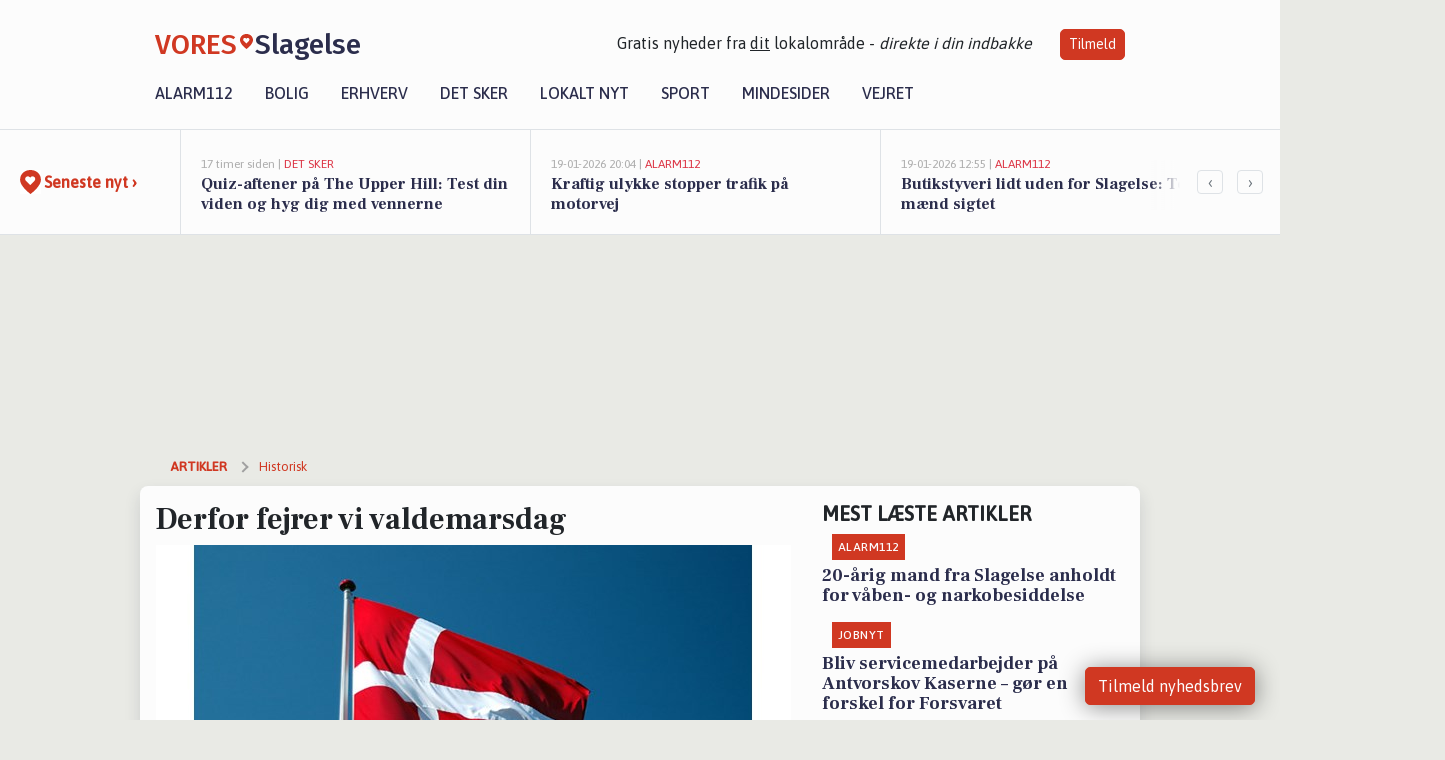

--- FILE ---
content_type: text/html; charset=utf-8
request_url: https://vores-slagelse.dk/a/derfor-fejrer-vi-valdemarsdag/9a1313f5-186f-46f7-b03b-aa1300a6a9e4
body_size: 18385
content:


<!DOCTYPE html>
<html lang="da">
<head>
    <meta charset="utf-8" />
    <meta name="viewport" content="width=device-width, initial-scale=1.0" />
    <title>Derfor fejrer vi valdemarsdag  | VORES Slagelse</title>
    
    <link href='https://fonts.gstatic.com' rel='preconnect' crossorigin>
<link href='https://assets.vorescdn.dk' rel='preconnect' crossorigin>
    <link rel="manifest" href="/manifest.json">
        <meta name="description" content="Den 15. juni er valdemarsdag. Men hvad er det egentlig, vi fejrer? Og hvad har dagen med vores nationalflag at g&#xF8;re?&#xA;Da..." />


    <link rel="canonical" href="https://vores-slagelse.dk/a/derfor-fejrer-vi-valdemarsdag/9a1313f5-186f-46f7-b03b-aa1300a6a9e4">


<meta property="fb:app_id" content="603210533761694" />
    <meta property="fb:pages" content="100392874841612" />
        <meta property="og:type" content="article" />
        <meta property="og:image" content="https://assets.vorescdn.dk/vores-by/f16255c5-3fd7-4c04-a646-8bf313449425.jpg?width=1200&amp;height=630&amp;mode=pad&amp;bgcolor=FFFFFF&amp;scale=both" />
        <meta property="article:published_date" content="2023-06-15T08:04:40" />
        <meta property="article:author" content="Laura Schmidt Abildtrup" />

    <script type="application/ld+json">
        {"@context":"https://schema.org","@type":"NewsArticle","mainEntityOfPage":{"@type":"WebPage","@id":"https://vores-slagelse.dk/a/derfor-fejrer-vi-valdemarsdag/9a1313f5-186f-46f7-b03b-aa1300a6a9e4"},"headline":"Derfor fejrer vi valdemarsdag ","image":["https://assets.vorescdn.dk/vores-by/f16255c5-3fd7-4c04-a646-8bf313449425.jpg"],"datePublished":"2023-06-15T08:04:40","dateModified":null,"author":{"@type":"Person","name":"Laura Schmidt Abildtrup"},"publisher":{"@type":"Organization","name":"VORES Slagelse","logo":{"@type":"ImageObject","url":"https://vores-slagelse.dk/img/logo/site_square.png"}}}
    </script>



    <meta name="facebook-domain-verification" content="4ah4w8o41fa9vkiox21087vl60zp1i" />

    
<link rel="icon" type="image/png" href="/img/icons/icon-152x152.png" />
<link rel="apple-touch-icon" type="image/png" href="/favicon.png" />

<link rel="preload" as="style" href="https://fonts.googleapis.com/css?family=Frank&#x2B;Ruhl&#x2B;Libre:400,700|Asap:400,500|Fira&#x2B;Sans:500|Merriweather:400&amp;display=swap">
<link href="https://fonts.googleapis.com/css?family=Frank&#x2B;Ruhl&#x2B;Libre:400,700|Asap:400,500|Fira&#x2B;Sans:500|Merriweather:400&amp;display=swap" rel="stylesheet" />

<link rel="preload" as="style" href="/dist/main.css?v=4lVlcf_nVVhS9k3-PzDma9gPCqVzZa-xwe6Z3nUGu-A">
<link rel="stylesheet" href="/dist/main.css?v=4lVlcf_nVVhS9k3-PzDma9gPCqVzZa-xwe6Z3nUGu-A" />
        <script type="text/javascript">
        window.dataLayer = window.dataLayer || [];
        window.dataLayer.push({
            dlv_page_type: "artikel_vip",
            dlv_category: "Historisk",
            dlv_source: "kristendom.dk"
        });
    </script>

    
    
<script>
var voresConfiguration = {"modules":["floating-subscribe"],"site":{"name":"Slagelse","siteName":"VORES Slagelse","hostname":"vores-slagelse.dk","facebookPageId":100392874841612,"instagramHandle":""},"bannerPlaceholder":{"salesEmail":"salg@voresdigital.dk?subject=Henvendelse fra VORES Slagelse","logo":"https://assets.vorescdn.dk/remote/vores-slagelse.dk/img/logo/site.png?width=250"},"facebookAppId":"603210533761694","googleSignInClientId":"643495767278-bqenl96m5li36d9c3e1a1ujch1giorgn.apps.googleusercontent.com","products":{"groceryPlusProductId":"832729fc-0197-4a09-a829-2ad24ec33c74"},"csrf":"CfDJ8FuIb0WNFg9DhYJimJMeEWjrePcrXwuM3D8XSG6VnJBH3-I72rweUlernU-I6RdAEe_KgL4QHzFoks9f5m4ucoyI0X3MLXHoZNWtM2OXV1DdSmNQAi0ExuKgPVZVvzSWDoF_k3G0YPTNaARPTnNcCV0","gtmId":"GTM-PMFG7C7"}
</script>

<script src="/dist/essentials-bundle.js?v=hjEg4_jAEA1nYcyRynaMY4wTMfjlzT6aiRLaBhOhzEo" defer></script>
    
<script type="text/javascript">
var utag_data = {
}
</script>
<!-- Loading script asynchronously -->
<script type="text/javascript">
    (function(a,b,c,d){
    a='//tags.tiqcdn.com/utag/jysk-fynske-medier/partners/prod/utag.js';
    b=document;c='script';d=b.createElement(c);d.src=a;d.type='text/java'+c;d.async=true;
    a=b.getElementsByTagName(c)[0];a.parentNode.insertBefore(d,a);
    })();
</script>


<script async='async' src='//macro.adnami.io/macro/hosts/adsm.macro.voresdigital.dk.js'></script>


<script src="//zrzzqdBnFEBxKXGb4.ay.delivery/manager/zrzzqdBnFEBxKXGb4" type="text/javascript" referrerpolicy="no-referrer-when-downgrade"></script>


<script>window.googletag = window.googletag || {cmd: []};</script>
<script>
    googletag.cmd.push(function(){
        googletag.pubads().setTargeting('vd_page', "vores-slagelse.dk");
googletag.pubads().setTargeting('vd_category', "historisk");googletag.pubads().setTargeting('vd_type', "artikel_vip");    });
</script>
</head>
<body>
    

<div class="d-flex flex-column">
    

<header class="" id="header">
    <nav class="navbar navbar-expand-md navbar-light sticky ">
        <div class="container">
            <div class="d-flex flex-wrap align-items-center w-100 justify-content-between">
                    <a class="logo" href="/">
        <span>VORES</span><div class="logo-icon"><img alt="" src="/img/logo/homeheart.svg" aria-hidden="true" /></div><span>Slagelse</span>
                    </a>
                    <burger-menu></burger-menu>
                    <div class="d-none d-lg-block">
                        <span>Gratis nyheder fra <u>dit</u> lokalområde - <i>direkte i din indbakke</i></span>
                        <button onclick="vmh.showSubscribeModal('Header')" class="ml-4 btn btn-sm btn-primary">Tilmeld</button>
                    </div>
            </div>
                <div class="d-flex flex-wrap align-items-center">
                    
                    <div class="collapse navbar-collapse text-right text-md-center" id="navbarMenu">
                        <ul class="navbar-nav mr-auto mt-2 mt-lg-0">

                            <li class="nav-item">
                                <a class="nav-link" href="/alarm112">
                                    Alarm112
                                </a>
                            </li>
                            <li class="nav-item">
                                <a class="nav-link" href="/bolig">
                                    Bolig
                                </a>
                            </li>
                            <li class="nav-item" site="Site">
                                <a class="nav-link" href="/erhverv">
                                    Erhverv
                                </a>
                            </li>
                            <li class="nav-item">
                                <a class="nav-link" href="/detsker">
                                    Det sker
                                </a>
                            </li>
                            <li class="nav-item">
                                <a class="nav-link" href="/lokaltnyt">
                                    Lokalt nyt
                                </a>
                            </li>
                            <li class="nav-item">
                                <a class="nav-link" href="/sport">
                                    Sport
                                </a>
                            </li>
                            <li class="nav-item align-middle">
                                <a vores-suppress-if-no-memorial-pages class="nav-link align-items-center" href="/mindesider">
                                    Mindesider
                                </a>
                            </li>
                            <li class="nav-item align-middle">
                                <a class="nav-link align-items-center" href="/vejret">
                                    Vejret
                                </a>
                            </li>
                        </ul>
                    </div>
                </div>
        </div>
    </nav>
</header>
    <div class="d-flex flex-column flex-grow-1">
        <div class="flex-grow-1">
                
<div class="news-bar">
    <!-- Label section -->
    <div class="news-bar-label">
        <a class="article-icon" href="/artikler">
            <b class="news-title">Seneste nyt &rsaquo;</b>
        </a>
    </div>

    <!-- News slider section -->
    <div class="news-slider">
            <a class="article-link" href="/artikler?contentId=97ab7f31-37bd-48b9-a039-42d08f3cac6c" ga-track-kpi="" data-action="click_article" data-itemid="97ab7f31-37bd-48b9-a039-42d08f3cac6c" data-itemtype="Content" data-itemcategory="Det sker" data-placement="1" data-container="news_bar_preview">
                <div class="news-bar-item" ga-track-impression="" data-itemid="97ab7f31-37bd-48b9-a039-42d08f3cac6c" data-itemtype="Content" data-itemcategory="Det sker" data-placement="1" data-container="news_bar_preview">
                    <div class="timeago">17 timer siden | </div>
                    <div class="category">Det sker</div>
                    <b class="news-title">Quiz-aftener p&#xE5; The Upper Hill: Test din viden og hyg dig med vennerne</b>
                </div>
            </a>
            <a class="article-link" href="/artikler?contentId=2ea3ae1f-2156-4468-ab07-de8451da14c3" ga-track-kpi="" data-action="click_article" data-itemid="2ea3ae1f-2156-4468-ab07-de8451da14c3" data-itemtype="Content" data-itemcategory="Alarm112" data-placement="2" data-container="news_bar_preview">
                <div class="news-bar-item" ga-track-impression="" data-itemid="2ea3ae1f-2156-4468-ab07-de8451da14c3" data-itemtype="Content" data-itemcategory="Alarm112" data-placement="2" data-container="news_bar_preview">
                    <div class="timeago">19-01-2026 20:04 | </div>
                    <div class="category">Alarm112</div>
                    <b class="news-title">Kraftig ulykke stopper trafik p&#xE5; motorvej</b>
                </div>
            </a>
            <a class="article-link" href="/artikler?contentId=8cc5e926-d4b6-4eac-b09a-717e8222bb86" ga-track-kpi="" data-action="click_article" data-itemid="8cc5e926-d4b6-4eac-b09a-717e8222bb86" data-itemtype="Content" data-itemcategory="Alarm112" data-placement="3" data-container="news_bar_preview">
                <div class="news-bar-item" ga-track-impression="" data-itemid="8cc5e926-d4b6-4eac-b09a-717e8222bb86" data-itemtype="Content" data-itemcategory="Alarm112" data-placement="3" data-container="news_bar_preview">
                    <div class="timeago">19-01-2026 12:55 | </div>
                    <div class="category">Alarm112</div>
                    <b class="news-title">Butikstyveri lidt uden for Slagelse: To m&#xE6;nd sigtet</b>
                </div>
            </a>
            <a class="article-link" href="/artikler?contentId=b286754f-3032-42c0-bd9e-0917a1d681a3" ga-track-kpi="" data-action="click_article" data-itemid="b286754f-3032-42c0-bd9e-0917a1d681a3" data-itemtype="Content" data-itemcategory="Erhverv" data-customername="Kroppen I Balance" data-customerid="274822ce-c3b8-4414-fc1c-08de3be04921" data-businessname="Kroppen i balance" data-businessid="182f4343-6d8e-4da0-2f98-08d86c2b03da" data-placement="4" data-container="news_bar_preview">
                <div class="news-bar-item" ga-track-impression="" data-itemid="b286754f-3032-42c0-bd9e-0917a1d681a3" data-itemtype="Content" data-itemcategory="Erhverv" data-customername="Kroppen I Balance" data-customerid="274822ce-c3b8-4414-fc1c-08de3be04921" data-businessname="Kroppen i balance" data-businessid="182f4343-6d8e-4da0-2f98-08d86c2b03da" data-placement="4" data-container="news_bar_preview">
                    <div class="timeago">19-01-2026 12:01 | </div>
                    <div class="category">Erhverv</div>
                    <b class="news-title">Kroppen i Balance - n&#xE5;r kroppen f&#xE5;r lov at fort&#xE6;lle sin historie</b>
                </div>
            </a>
            <a class="article-link" href="/artikler?contentId=6e2d1672-8f6b-4be9-bca3-57fa90f26dbf" ga-track-kpi="" data-action="click_article" data-itemid="6e2d1672-8f6b-4be9-bca3-57fa90f26dbf" data-itemtype="Content" data-itemcategory="Jobnyt" data-placement="5" data-container="news_bar_preview">
                <div class="news-bar-item" ga-track-impression="" data-itemid="6e2d1672-8f6b-4be9-bca3-57fa90f26dbf" data-itemtype="Content" data-itemcategory="Jobnyt" data-placement="5" data-container="news_bar_preview">
                    <div class="timeago">19-01-2026 11:15 | </div>
                    <div class="category">Jobnyt</div>
                    <b class="news-title">Bliv p&#xE6;dagog p&#xE5; &#xC5;rhusvej og g&#xF8;r en forskel for voksne med autisme</b>
                </div>
            </a>
            <a class="article-link" href="/artikler?contentId=77268570-91f1-4bf4-8443-8531d6194e91" ga-track-kpi="" data-action="click_article" data-itemid="77268570-91f1-4bf4-8443-8531d6194e91" data-itemtype="Content" data-itemcategory="Jobnyt" data-placement="6" data-container="news_bar_preview">
                <div class="news-bar-item" ga-track-impression="" data-itemid="77268570-91f1-4bf4-8443-8531d6194e91" data-itemtype="Content" data-itemcategory="Jobnyt" data-placement="6" data-container="news_bar_preview">
                    <div class="timeago">19-01-2026 11:15 | </div>
                    <div class="category">Jobnyt</div>
                    <b class="news-title">Bliv VVS-servicemont&#xF8;r hos S&#xF8;rby-Gruppen p&#xE5; Sj&#xE6;lland i en v&#xE6;kstende virksomhed</b>
                </div>
            </a>
            <a class="article-link" href="/artikler?contentId=22f6a975-fb9c-4b43-a2e8-abebfbf0e378" ga-track-kpi="" data-action="click_article" data-itemid="22f6a975-fb9c-4b43-a2e8-abebfbf0e378" data-itemtype="Content" data-itemcategory="Jobnyt" data-placement="7" data-container="news_bar_preview">
                <div class="news-bar-item" ga-track-impression="" data-itemid="22f6a975-fb9c-4b43-a2e8-abebfbf0e378" data-itemtype="Content" data-itemcategory="Jobnyt" data-placement="7" data-container="news_bar_preview">
                    <div class="timeago">19-01-2026 11:15 | </div>
                    <div class="category">Jobnyt</div>
                    <b class="news-title">Bliv VVS-servicemont&#xF8;r hos S&#xF8;rby-Gruppen i v&#xE6;kstmilj&#xF8; p&#xE5; Sj&#xE6;lland</b>
                </div>
            </a>
            <a class="article-link" href="/artikler?contentId=68eef4fc-72bd-4bff-8b09-3f761b20ea38" ga-track-kpi="" data-action="click_article" data-itemid="68eef4fc-72bd-4bff-8b09-3f761b20ea38" data-itemtype="Content" data-itemcategory="Jobnyt" data-placement="8" data-container="news_bar_preview">
                <div class="news-bar-item" ga-track-impression="" data-itemid="68eef4fc-72bd-4bff-8b09-3f761b20ea38" data-itemtype="Content" data-itemcategory="Jobnyt" data-placement="8" data-container="news_bar_preview">
                    <div class="timeago">19-01-2026 11:15 | </div>
                    <div class="category">Jobnyt</div>
                    <b class="news-title">Fagl&#xE6;rt elektriker s&#xF8;ges til dynamisk service- og mont&#xF8;rteam p&#xE5; Sj&#xE6;lland</b>
                </div>
            </a>
            <a class="article-link" href="/artikler?contentId=47280468-38c9-4480-ae2f-747347bf07d3" ga-track-kpi="" data-action="click_article" data-itemid="47280468-38c9-4480-ae2f-747347bf07d3" data-itemtype="Content" data-itemcategory="Boligmarked" data-placement="9" data-container="news_bar_preview">
                <div class="news-bar-item" ga-track-impression="" data-itemid="47280468-38c9-4480-ae2f-747347bf07d3" data-itemtype="Content" data-itemcategory="Boligmarked" data-placement="9" data-container="news_bar_preview">
                    <div class="timeago">18-01-2026 13:03 | </div>
                    <div class="category">Boligmarked</div>
                    <b class="news-title">Vedbyn&#xF8;rrevej 15 og 3 andre boliger er kommet til salg denne uge i Slagelse - se boligerne her.</b>
                </div>
            </a>
            <a class="article-link" href="/artikler?contentId=c1a56811-0881-4862-b8c7-e179fb3cfe2c" ga-track-kpi="" data-action="click_article" data-itemid="c1a56811-0881-4862-b8c7-e179fb3cfe2c" data-itemtype="Content" data-itemcategory="Det sker" data-placement="10" data-container="news_bar_preview">
                <div class="news-bar-item" ga-track-impression="" data-itemid="c1a56811-0881-4862-b8c7-e179fb3cfe2c" data-itemtype="Content" data-itemcategory="Det sker" data-placement="10" data-container="news_bar_preview">
                    <div class="timeago">18-01-2026 12:05 | </div>
                    <div class="category">Det sker</div>
                    <b class="news-title">Ugen i Slagelse: Fra demensvenlig f&#xE6;llessang til hemmelige filmpremierer</b>
                </div>
            </a>
    </div>

        <!-- Navigation section -->
        <div class="news-bar-navigation">
            <button class="btn btn-outline-secondary" onclick="scrollNewsBar(-350)">&lsaquo;</button>
            <button class="btn btn-outline-secondary" onclick="scrollNewsBar(350)">&rsaquo;</button>
        </div>
</div>
            <div class="container pt-3">
                            <div class="step_sticky step_sticky_left">
    <div data-ay-manager-id="div-gpt-ad-sticky_1">
        <script type="text/javascript">
            window.ayManagerEnv = window.ayManagerEnv || { cmd : []};
            window.ayManagerEnv.cmd.push(function() {
                ayManagerEnv.display("div-gpt-ad-sticky_1");
            });
        </script>
    </div>
</div>
                            <div class="step_sticky step_sticky_right">
    <div data-ay-manager-id="div-gpt-ad-sticky_2">
        <script type="text/javascript">
            window.ayManagerEnv = window.ayManagerEnv || { cmd : []};
            window.ayManagerEnv.cmd.push(function() {
                ayManagerEnv.display("div-gpt-ad-sticky_2");
            });
        </script>
    </div>
</div>
                            
<div class="step_billboard">
    <div data-ay-manager-id="div-gpt-ad-billboard_1">
        <script type="text/javascript">
            window.ayManagerEnv = window.ayManagerEnv || { cmd : []};
            window.ayManagerEnv.cmd.push(function() {
                ayManagerEnv.display("div-gpt-ad-billboard_1");
            });
        </script>
    </div>
</div>
                

<div class="vip-page my-3">
    <div class="row">
        <div class="container">

                
    <div class="row breadcrumbs py-2">
        <div class="col">
            <ol itemscope itemtype="http://schema.org/BreadcrumbList" class="list-unstyled my-0 col d-flex">
                <li itemprop="itemListElement" itemscope itemtype="http://schema.org/ListItem">
                    <a href="/artikler" itemid="/artikler" class="section" itemscope itemtype="http://schema.org/Thing" itemprop="item">
                        <span itemprop="name">Artikler</span>
                    </a>
                    <meta itemprop="position" content="1" />
                </li>
                    <li class="" itemprop="itemListElement" itemscope itemtype="http://schema.org/ListItem">
                            <a href="/artikler/historisk" itemid="/artikler/historisk" itemscope itemtype="http://schema.org/Thing" itemprop="item">
                                <span itemprop="name">Historisk</span>
                            </a>
                        <meta itemprop="position" content="2" />
                    </li>
                    <li class="sr-only" itemprop="itemListElement" itemscope itemtype="http://schema.org/ListItem">
                            <span itemid="/a/derfor-fejrer-vi-valdemarsdag/9a1313f5-186f-46f7-b03b-aa1300a6a9e4" itemscope itemtype="http://schema.org/Thing" itemprop="item">
                                <span itemprop="name">Derfor fejrer vi valdemarsdag </span>
                            </span>
                        <meta itemprop="position" content="3" />
                    </li>
            </ol>
        </div>
    </div>

        </div>
    </div>


    <div class="row">
        <div class="container bg-white shadow pb-4 default-container-padding">
            <div class="row mt-3">
                <div class="col-12 col-lg-8">
                    <article id="9a1313f5-186f-46f7-b03b-aa1300a6a9e4" class="article desktop" data-id="9a1313f5-186f-46f7-b03b-aa1300a6a9e4"
         data-category="Historisk" data-assets='[{"id":"f16255c5-3fd7-4c04-a646-8bf313449425","width":625,"height":400}]'>
    <h1>
        Derfor fejrer vi valdemarsdag 
    </h1>


            <div class="cover-img-container">
                <img class="cover-img" src="https://assets.vorescdn.dk/vores-by/f16255c5-3fd7-4c04-a646-8bf313449425.jpg?width=635&amp;height=357&amp;mode=pad&amp;bgcolor=FFFFFF&amp;scale=both" srcset="https://assets.vorescdn.dk/vores-by/f16255c5-3fd7-4c04-a646-8bf313449425.jpg?width=1270&amp;height=714&amp;mode=pad&amp;bgcolor=FFFFFF&amp;scale=both 2x, https://assets.vorescdn.dk/vores-by/f16255c5-3fd7-4c04-a646-8bf313449425.jpg?width=635&amp;height=357&amp;mode=pad&amp;bgcolor=FFFFFF&amp;scale=both 1x" data-assetid="f16255c5-3fd7-4c04-a646-8bf313449425" />
               
            </div>
    <div class="col-12 d-flex editor py-2 mt-1 mb-1 border-bottom border-top pl-0 align-items-center">
            <img alt="Profilbillede" class="mr-3 flex-shrink-0 rounded-circle" width="50" height="50" data-src="https://assets.vorescdn.dk/vores-by/bb847f40-21e7-4e01-ae06-7738707172be.jpg?width=50&amp;height=50&amp;mode=crop" data-srcset="https://assets.vorescdn.dk/vores-by/bb847f40-21e7-4e01-ae06-7738707172be.jpg?width=100&amp;height=100&amp;mode=crop 2x, https://assets.vorescdn.dk/vores-by/bb847f40-21e7-4e01-ae06-7738707172be.jpg?width=50&amp;height=50&amp;mode=crop 1x" data-assetid="bb847f40-21e7-4e01-ae06-7738707172be" />
            <div class="d-flex flex-column justify-content-center">
                <span class="article-author">Laura Schmidt Abildtrup</span>
            </div>
            <div class="d-flex flex-wrap justify-content-end align-items-center" style="margin-left: auto;">

                
<a class="btn btn-sm btn-primary d-flex align-items-center justify-content-center" id="shareLinkBtn" style="white-space: nowrap" title="Del på Facebook" onclick="vmh.shareLink('https%3A%2F%2Fvores-slagelse.dk%2Fa%2Fderfor-fejrer-vi-valdemarsdag%2F9a1313f5-186f-46f7-b03b-aa1300a6a9e4')">
	Del artikel <img alt="Del på facebook" class="ml-2" style="height: 18px;width: 18px;" src="/img/icons/icon-share-white.svg" />
</a>


            </div>
    </div>
    <div class="d-flex flex-wrap justify-content-between">
            <div>
                <img src="/img/icons/clock-icon.svg" alt="dato" style="height: 11px; width: 11px" />
                <time itemprop="dateCreated datePublished"
                      datetime="2023-06-15T06:04:40Z"
                      class="text-muted">
                    Torsdag d. 15. jun. 2023 - kl. 08:04
                </time>
            </div>
    </div>
    <br />

    <div class="article-content">
        
<p><b><span style="font-size: 16px">Den 15. juni er valdemarsdag. Men hvad er det egentlig, vi fejrer? Og hvad har dagen med vores nationalflag at gøre?</span>
</b></p><p>Dannebrog er verdens ældste nationalflag, som stadig er i brug, og flaget spiller en afgørende rolle for, hvorfor vi i dag fejrer valdemarsdag. Men faktisk stammer historien om dagen helt tilbage fra 1200-tallet.
<br><span style="font-size: 1rem"><br>I år 1219 angreb en dansk flåde bestående af cirka 1500 skibe Estland. Angrebet blev ledet af den danske konge, Valdemar Sejr, som havde et mål om at gøre Estland kristent.<br></span><span style="font-size: 1rem"><br>Danskernes angreb på Estland havde karakter af et korstog, og det var angiveligt ikke første gang, at det estiske område var blevet forsøgt kristnet.<br></span><span style="font-size: 1rem"><br>Det gik dog ikke helt så godt for danskerne. Overleveringerne siger noget forskelligt, men helt sikkert er det, at den danske hær enten blev overfaldet i deres lejr eller jaget på flugt. Og danskerne havde brug for hjælp.&nbsp;<br></span><span style="font-size: 1rem"><br>Med sig havde Valdemar Sejr ærkebiskoppen, Anders Sunesen, der ifølge overleveringerne holdt esterne i skak ved at bede til Gud. </span></p><p><span style="font-size: 1rem">Da ærkebiskoppen var færdig med at bede og sænkede hænderne, faldt Dannebrog med dets karakteristiske rød-hvide farver ifølge legenden ned fra himlen og sikrede dermed, at Valdemar Sejr og danskerne vandt slaget.<br></span><span style="font-size: 1rem"><br>Dannebrog, som betyder ’danernes fane’, blev efterfølgende gjort til danskernes nationalflag – verdens ældste flag.&nbsp;<br></span><span style="font-size: 1rem"><br>Vi markerer hvert år historien om Dannebrog på valdemarsdag den 15. juni.&nbsp;</span></p>
    </div>
    


        <div class="d-flex flex-wrap justify-content-between">
                <small class="text-muted">Kilde: kristendom.dk</small>
        </div>




        
    <div class="d-flex justify-content-center py-3 pb-5 w-100">
        <a class="b4nn3r w300_h160"
           aria-hidden="true"
           title="Reklame"
           href="https://c2reklame.dk/?utm_source=vores-slagelse.dk&amp;utm_medium=banner"
           rel="noopener nofollow"
           target="_blank"
           data-background="https://assets.vorescdn.dk/vores-by/717341b8-f70f-45e1-b2ac-8711cb7dee0c.jpg?width=300&amp;height=160&amp;mode=crop&amp;bgcolor=FFFFFF"
           data-backgroundretina="https://assets.vorescdn.dk/vores-by/717341b8-f70f-45e1-b2ac-8711cb7dee0c.jpg?width=600&amp;height=320&amp;mode=crop&amp;bgcolor=FFFFFF"
           data-id="f6238410-f049-435a-9086-09701fc0f31c"
           data-track="True"
           data-allowduplicates="False"
           data-onlyshowbannersfrombusinesseswithproductid="">
        </a>

</div>

</article>

                    <div class="row justify-content-center border-top py-3">
                        <div class="col-md-6 col-sm my-2">
                            <email-signup-widget 
    data-location="Article" 
    ></email-signup-widget>
                        </div>
                    </div>

                </div>
                <div class="col-12 col-lg-4 order-2 order-md-1">
                    
                        <div>
                                <h5 class="text-uppercase font-weight-bold pb-3">Mest læste artikler</h5>
        <div class="row pb-3 mb-3">
            <div class="col">
                

<a class="top-story article-link h-100" href="/a/20-aarig-mand-fra-slagelse-anholdt-for-vaaben-og-narkobesiddelse/a5c6cbb7-dd6c-473e-a689-e317e630dca1" ga-track-impression="" data-itemid="a5c6cbb7-dd6c-473e-a689-e317e630dca1" data-itemtype="Content" data-itemcategory="Alarm112" data-container="medium_article_preview" ga-track-kpi="" data-action="click_article">
    <div class="top-story-header">
        <div class="img-container">
            <div class="img-bg " data-background="https://assets.vorescdn.dk/vores-by/a5570163-c4c9-4e5a-ba86-efbde36a46e0.jpg?width=300&amp;height=169&amp;mode=max&amp;bgcolor=FFFFFF&amp;quality=90&amp;c.focus=faces" data-backgroundretina="https://assets.vorescdn.dk/vores-by/a5570163-c4c9-4e5a-ba86-efbde36a46e0.jpg?width=600&amp;height=338&amp;mode=max&amp;bgcolor=FFFFFF&amp;quality=90&amp;c.focus=faces" data-assetid="a5570163-c4c9-4e5a-ba86-efbde36a46e0">
            </div>
        </div>

        <div class="categories">   
                <div class="category">Alarm112</div>
        </div>
        
    </div>

    <h2 class="mt-3 mb-0">20-&#xE5;rig mand fra Slagelse anholdt for v&#xE5;ben- og narkobesiddelse</h2>
</a>
            </div>
        </div>
        <div class="row pb-3 mb-3">
            <div class="col">
                

<a class="top-story article-link h-100" href="/a/bliv-servicemedarbejder-paa-antvorskov-kaserne-goer-en-forskel-for-forsvaret/b30a1d65-7126-4b29-975c-aa8100c41581" ga-track-impression="" data-itemid="b30a1d65-7126-4b29-975c-aa8100c41581" data-itemtype="Content" data-itemcategory="Jobnyt" data-container="medium_article_preview" ga-track-kpi="" data-action="click_article">
    <div class="top-story-header">
        <div class="img-container">
            <div class="img-bg " data-background="https://assets.vorescdn.dk/vores-by/d0580562-b18d-4e87-b1fe-6472da49f8f1.jpg?width=300&amp;height=169&amp;mode=max&amp;bgcolor=FFFFFF&amp;quality=90&amp;c.focus=faces" data-backgroundretina="https://assets.vorescdn.dk/vores-by/d0580562-b18d-4e87-b1fe-6472da49f8f1.jpg?width=600&amp;height=338&amp;mode=max&amp;bgcolor=FFFFFF&amp;quality=90&amp;c.focus=faces" data-assetid="d0580562-b18d-4e87-b1fe-6472da49f8f1">
            </div>
        </div>

        <div class="categories">   
                <div class="category">Jobnyt</div>
        </div>
        
    </div>

    <h2 class="mt-3 mb-0">Bliv servicemedarbejder p&#xE5; Antvorskov Kaserne &#x2013; g&#xF8;r en forskel for Forsvaret</h2>
</a>
            </div>
        </div>

                        </div>
                    
                    <div class="w-100 border-bottom py-3">
                        <a class="d-flex align-items-center cta" href="/brugerindhold/opret-lykoenskning">
                            <img class="mr-4" alt="lykønskning" src="/img/icons/icon-lykkeoenskning.svg" />
                            <span class="flex-grow-1">
                                Send en gratis lykønskning
                            </span>
                        </a>
                    </div>
                    <div class="w-100 border-bottom py-3">
                        <a class="d-flex align-items-center cta" href="/opret-mindeside">
                            <img class="mr-4" alt="mindeord" src="/img/icons/icon-mindeord.svg" />
                            <span class="flex-grow-1">
                                Opret mindeside
                            </span>
                        </a>
                    </div>
                    <div class="w-100 py-3">
                        <a class="d-flex align-items-center cta" href="/brugerindhold/opret-nyhed">
                            <img class="mr-4" alt="læserbidrag" src="/img/icons/icon-laeserbidrag.svg" />
                            <span class="flex-grow-1">
                                Indsend dit læserbidrag
                            </span>
                        </a>
                    </div>
                    <facebook-carousel data-breakpoints='{
                  "540": {
                    "slidesPerView": 2
                  },
                  "758": {
                    "slidesPerView": 3
                  },
                  "960": {
                    "slidesPerView": 1
                  }
                }'
                    data-container="facebook_post_carousel"></facebook-carousel>
                    <div class="mb-3">
                        <div class="w-100 d-flex justify-content-center border-bottom py-4">
        <div class="b4nn3r lazy w300_h160"
             data-size="w300_h160"
             data-placement=""
             data-allowplaceholder="False"
             data-onlyshowbannersfrombusinesseswithproductid="">
        </div>

</div>
                    </div>
                        
<div class="step_rectangle">
    <div data-ay-manager-id="div-gpt-ad-rectangle_1">
        <script type="text/javascript">
            window.ayManagerEnv = window.ayManagerEnv || { cmd : []};
            window.ayManagerEnv.cmd.push(function() {
                ayManagerEnv.display("div-gpt-ad-rectangle_1");
            });
        </script>
    </div>
</div>
                </div>
                    <div class="col-12 order-1 order-md-2">
                            
<div class="step_billboard">
    <div data-ay-manager-id="div-gpt-ad-billboard_2">
        <script type="text/javascript">
            window.ayManagerEnv = window.ayManagerEnv || { cmd : []};
            window.ayManagerEnv.cmd.push(function() {
                ayManagerEnv.display("div-gpt-ad-billboard_2");
            });
        </script>
    </div>
</div>
                    </div>
                <div class="col-12 order-3 order-md-3">
                    <div class="row mt-3">
                        <div class="col-12 col-lg-8">
                            
<div class="article-stream" style="padding-right: 5px; padding-left: 5px">
    
    <div class="mb-5">
        <div class="row">
            <div class="col">
                

<a class="cover-story article-link desktop" href="/a/malerbanditten-understreger-vigtigheden-af-grundigt-forarbejde-ved-indendoers-sproejtemaling/5eba8b75-d5d6-452f-9858-df3ce832d629" ga-track-impression="" data-itemid="5eba8b75-d5d6-452f-9858-df3ce832d629" data-itemtype="Content" data-itemcategory="Opslagstavlen" data-customername="MalerBanditten" data-customerid="7b0391ab-b918-49ef-ab64-08de3e4db8d6" data-businessname="MalerBanditten" data-businessid="458815c4-90cd-4755-e9f3-08dbec894c5e" data-container="big_article_preview" ga-track-kpi="" data-action="click_article">
    <div class="cover-story-header">
        <div class="img-container">
            <div class="img-bg img-bg-blur" style="background-image: url(https://assets.vorescdn.dk/vores-by/6cc3b52d-ee3a-4283-baae-f2ad0fe61c1c.jpg?width=630&amp;height=354&amp;mode=max&amp;bgcolor=FFFFFF);" data-assetid="6cc3b52d-ee3a-4283-baae-f2ad0fe61c1c">
            </div>
                <div class="play-icon"></div>
        </div>

        <div class="categories">
                <div class="category">Sponsoreret</div>
                <div class="category">Opslagstavlen</div>
        </div>        
    </div>

    <h2 class="h1 mt-3">MalerBanditten understreger vigtigheden af grundigt forarbejde ved indend&#xF8;rs spr&#xF8;jtemaling</h2>
</a>
            </div>
        </div>
    </div>


    
    <div class="mb-5">
        <div class="row ">
            <div class="col-6" style="padding-right: 10px">
                

<a class="top-story article-link h-100" href="/a/nye-farverige-potter-og-glas-ankommer-til-flore-vida/03135500-5ebe-42e1-be8a-6a757458129a" ga-track-impression="" data-itemid="03135500-5ebe-42e1-be8a-6a757458129a" data-itemtype="Content" data-itemcategory="Opslagstavlen" data-customername="Flore Vida Blomster " data-customerid="3ad6ffcd-310e-4539-35eb-08dd17c6a533" data-businessname="Flore Vida" data-businessid="6efa9899-d23a-490a-a981-08dbc46dfa3c" data-container="medium_article_preview" ga-track-kpi="" data-action="click_article">
    <div class="top-story-header">
        <div class="img-container">
            <div class="img-bg img-bg-blur" data-background="https://assets.vorescdn.dk/vores-by/a717a57a-6e81-4d4c-9bb5-3974926dd759.jpg?width=300&amp;height=169&amp;mode=max&amp;bgcolor=FFFFFF&amp;quality=90" data-backgroundretina="https://assets.vorescdn.dk/vores-by/a717a57a-6e81-4d4c-9bb5-3974926dd759.jpg?width=600&amp;height=338&amp;mode=max&amp;bgcolor=FFFFFF&amp;quality=90" data-assetid="a717a57a-6e81-4d4c-9bb5-3974926dd759">
            </div>
                <div class="img">
                    <img alt="Nye farverige potter og glas ankommer til Flore Vida" data-src="https://assets.vorescdn.dk/vores-by/a717a57a-6e81-4d4c-9bb5-3974926dd759.jpg?width=300&amp;height=169&amp;mode=max&amp;bgcolor=FFFFFF&amp;quality=90" data-srcset="https://assets.vorescdn.dk/vores-by/a717a57a-6e81-4d4c-9bb5-3974926dd759.jpg?width=600&amp;height=338&amp;mode=max&amp;bgcolor=FFFFFF&amp;quality=90 2x, https://assets.vorescdn.dk/vores-by/a717a57a-6e81-4d4c-9bb5-3974926dd759.jpg?width=300&amp;height=169&amp;mode=max&amp;bgcolor=FFFFFF&amp;quality=90 1x" data-assetid="a717a57a-6e81-4d4c-9bb5-3974926dd759" />
                </div>
        </div>

        <div class="categories">   
                <div class="category">Sponsoreret</div>
                <div class="category">Opslagstavlen</div>
        </div>
        
    </div>

    <h2 class="mt-3 mb-0">Nye farverige potter og glas ankommer til Flore Vida</h2>
</a>
            </div>
            <div class="col-6" style="padding-left: 10px">
                

<a class="top-story article-link h-100" href="/a/quiz-aftener-paa-the-upper-hill-test-din-viden-og-hyg-dig-med-vennerne/97ab7f31-37bd-48b9-a039-42d08f3cac6c" ga-track-impression="" data-itemid="97ab7f31-37bd-48b9-a039-42d08f3cac6c" data-itemtype="Content" data-itemcategory="Det sker" data-container="medium_article_preview" ga-track-kpi="" data-action="click_article">
    <div class="top-story-header">
        <div class="img-container">
            <div class="img-bg " data-background="https://assets.vorescdn.dk/vores-by/cd236a52-a127-43a9-882a-ed4831ed6089.jpg?width=300&amp;height=169&amp;mode=max&amp;bgcolor=FFFFFF&amp;quality=90&amp;c.focus=faces" data-backgroundretina="https://assets.vorescdn.dk/vores-by/cd236a52-a127-43a9-882a-ed4831ed6089.jpg?width=600&amp;height=338&amp;mode=max&amp;bgcolor=FFFFFF&amp;quality=90&amp;c.focus=faces" data-assetid="cd236a52-a127-43a9-882a-ed4831ed6089">
            </div>
        </div>

        <div class="categories">   
                <div class="category">Det sker</div>
        </div>
        
    </div>

    <h2 class="mt-3 mb-0">Quiz-aftener p&#xE5; The Upper Hill: Test din viden og hyg dig med vennerne</h2>
</a>
            </div>
        </div>
    </div>


    
    <div class="mb-5">
        <div class="row ">
            <div class="col-6" style="padding-right: 10px">
                

<a class="top-story article-link h-100" href="/a/din-lokale-ejendomsmaegler-i-dragoer/7aa4b103-3f61-4ee0-b185-d49f484adadb" ga-track-impression="" data-itemid="7aa4b103-3f61-4ee0-b185-d49f484adadb" data-itemtype="Content" data-itemcategory="Sponsoreret indhold" data-container="medium_article_preview" ga-track-kpi="" data-action="click_article">
    <div class="top-story-header">
        <div class="img-container">
            <div class="img-bg " data-background="https://assets.vorescdn.dk/vores-by/a5e649ea-bf11-4f28-befd-5b3d2e27af5f.jpg?width=300&amp;height=169&amp;mode=max&amp;bgcolor=FFFFFF&amp;quality=90&amp;c.focus=faces" data-backgroundretina="https://assets.vorescdn.dk/vores-by/a5e649ea-bf11-4f28-befd-5b3d2e27af5f.jpg?width=600&amp;height=338&amp;mode=max&amp;bgcolor=FFFFFF&amp;quality=90&amp;c.focus=faces" data-assetid="a5e649ea-bf11-4f28-befd-5b3d2e27af5f">
            </div>
        </div>

        <div class="categories">   
                <div class="category">Sponsoreret</div>
                <div class="category">Sponsoreret indhold</div>
        </div>
        
    </div>

    <h2 class="mt-3 mb-0">Din lokale ejendomsm&#xE6;gler i Drag&#xF8;r</h2>
</a>
            </div>
            <div class="col-6" style="padding-left: 10px">
                

<a class="top-story article-link h-100" href="/a/butikstyveri-lidt-uden-for-slagelse-to-maend-sigtet/8cc5e926-d4b6-4eac-b09a-717e8222bb86" ga-track-impression="" data-itemid="8cc5e926-d4b6-4eac-b09a-717e8222bb86" data-itemtype="Content" data-itemcategory="Alarm112" data-container="medium_article_preview" ga-track-kpi="" data-action="click_article">
    <div class="top-story-header">
        <div class="img-container">
            <div class="img-bg " data-background="https://assets.vorescdn.dk/vores-by/a5570163-c4c9-4e5a-ba86-efbde36a46e0.jpg?width=300&amp;height=169&amp;mode=max&amp;bgcolor=FFFFFF&amp;quality=90&amp;c.focus=faces" data-backgroundretina="https://assets.vorescdn.dk/vores-by/a5570163-c4c9-4e5a-ba86-efbde36a46e0.jpg?width=600&amp;height=338&amp;mode=max&amp;bgcolor=FFFFFF&amp;quality=90&amp;c.focus=faces" data-assetid="a5570163-c4c9-4e5a-ba86-efbde36a46e0">
            </div>
        </div>

        <div class="categories">   
                <div class="category">Alarm112</div>
        </div>
        
    </div>

    <h2 class="mt-3 mb-0">Butikstyveri lidt uden for Slagelse: To m&#xE6;nd sigtet</h2>
</a>
            </div>
        </div>
    </div>

    
    <div class="mb-5">
        <div class="row ">
            <div class="col-6" style="padding-right: 10px">
                

<a class="top-story article-link h-100" href="/a/kroppen-i-balance-naar-kroppen-faar-lov-at-fortaelle-sin-historie/b286754f-3032-42c0-bd9e-0917a1d681a3" ga-track-impression="" data-itemid="b286754f-3032-42c0-bd9e-0917a1d681a3" data-itemtype="Content" data-itemcategory="Erhverv" data-customername="Kroppen I Balance" data-customerid="274822ce-c3b8-4414-fc1c-08de3be04921" data-businessname="Kroppen i balance" data-businessid="182f4343-6d8e-4da0-2f98-08d86c2b03da" data-container="medium_article_preview" ga-track-kpi="" data-action="click_article">
    <div class="top-story-header">
        <div class="img-container">
            <div class="img-bg " data-background="https://assets.vorescdn.dk/vores-by/4bb3faa7-7533-4415-9997-4f7eb1dae376.jpg?width=300&amp;height=169&amp;mode=max&amp;bgcolor=FFFFFF&amp;quality=90&amp;c.focus=faces" data-backgroundretina="https://assets.vorescdn.dk/vores-by/4bb3faa7-7533-4415-9997-4f7eb1dae376.jpg?width=600&amp;height=338&amp;mode=max&amp;bgcolor=FFFFFF&amp;quality=90&amp;c.focus=faces" data-assetid="4bb3faa7-7533-4415-9997-4f7eb1dae376">
            </div>
        </div>

        <div class="categories">   
                <div class="category">Sponsoreret</div>
                <div class="category">Erhverv</div>
        </div>
        
    </div>

    <h2 class="mt-3 mb-0">Kroppen i Balance - n&#xE5;r kroppen f&#xE5;r lov at fort&#xE6;lle sin historie</h2>
</a>
            </div>
            <div class="col-6" style="padding-left: 10px">
                

<a class="top-story article-link h-100" href="/a/bliv-paedagog-paa-aarhusvej-og-goer-en-forskel-for-voksne-med-autisme/6e2d1672-8f6b-4be9-bca3-57fa90f26dbf" ga-track-impression="" data-itemid="6e2d1672-8f6b-4be9-bca3-57fa90f26dbf" data-itemtype="Content" data-itemcategory="Jobnyt" data-container="medium_article_preview" ga-track-kpi="" data-action="click_article">
    <div class="top-story-header">
        <div class="img-container">
            <div class="img-bg " data-background="https://assets.vorescdn.dk/vores-by/d0580562-b18d-4e87-b1fe-6472da49f8f1.jpg?width=300&amp;height=169&amp;mode=max&amp;bgcolor=FFFFFF&amp;quality=90&amp;c.focus=faces" data-backgroundretina="https://assets.vorescdn.dk/vores-by/d0580562-b18d-4e87-b1fe-6472da49f8f1.jpg?width=600&amp;height=338&amp;mode=max&amp;bgcolor=FFFFFF&amp;quality=90&amp;c.focus=faces" data-assetid="d0580562-b18d-4e87-b1fe-6472da49f8f1">
            </div>
        </div>

        <div class="categories">   
                <div class="category">Jobnyt</div>
        </div>
        
    </div>

    <h2 class="mt-3 mb-0">Bliv p&#xE6;dagog p&#xE5; &#xC5;rhusvej og g&#xF8;r en forskel for voksne med autisme</h2>
</a>
            </div>
        </div>
    </div>



        <div class="row mb-5">
            <div class="col">
                <facebook-carousel data-container="facebook_post_carousel" style="display:block; width:100%;"></facebook-carousel>
            </div>
        </div>

        <div class="row py-2 mb-5">
            <div class="col">
                
        <span class="sectionheader">Boliger til salg i Slagelse</span>
    <div class="row d-flex flex-wrap justify-content-between rentalproperties">
                <div class="col-12 col-sm-6 mb-3 mx-0">
                    
<div class="property">
        <div ga-track-impression="" data-itemid="f13843db-648f-407f-b76a-00a8c3ccb585" data-itemtype="Property" data-customerid="" data-businessid="" data-placement="1" data-container="property_showcase" data-containervariant="standard">
            <a href="https://www.boliga.dk/bolig/2285944" target="_blank" rel="noopener" class="pb-4">

                <img alt="billede af boligen" data-src="https://assets.vorescdn.dk/remote/i.boliga.org/dk/550x/2285/2285944.jpg?width=640&amp;height=320&amp;mode=crop&amp;c.focus=faces" style="max-width:100%" class="pr-1" />

                <span class="rightlabel">1.945.000 kr</span>

                    <span class="rightlowerlabel">140 m<sup>2</sup></span>

                <h6 class="pt-2" style="color:#2B2D4C;font-weight:bold">Sor&#xF8;vej 26, 4200 Slagelse</h6>
            </a>
        </div>
</div>
                </div>
                <div class="col-12 col-sm-6 mb-3 mx-0">
                    
<div class="property">
        <div ga-track-impression="" data-itemid="58e7e7ea-e517-494a-9fa7-00dd364138e8" data-itemtype="Property" data-customerid="" data-businessid="" data-placement="2" data-container="property_showcase" data-containervariant="standard">
            <a href="https://www.boliga.dk/bolig/2156013" target="_blank" rel="noopener" class="pb-4">

                <img alt="billede af boligen" data-src="https://assets.vorescdn.dk/remote/i.boliga.org/dk/550x/2156/2156013.jpg?width=640&amp;height=320&amp;mode=crop&amp;c.focus=faces" style="max-width:100%" class="pr-1" />

                <span class="rightlabel">2.645.000 kr</span>

                    <span class="rightlowerlabel">165 m<sup>2</sup></span>

                <h6 class="pt-2" style="color:#2B2D4C;font-weight:bold">Ingemannsvej 1, 4200 Slagelse</h6>
            </a>
        </div>
</div>
                </div>
                <div class="col-12 col-sm-6 mb-3 mx-0">
                    
<div class="property">
        <div ga-track-impression="" data-itemid="7289d180-e00f-48a2-b57b-027451f76634" data-itemtype="Property" data-customerid="" data-businessid="" data-placement="3" data-container="property_showcase" data-containervariant="standard">
            <a href="https://www.boliga.dk/bolig/2275406" target="_blank" rel="noopener" class="pb-4">

                <img alt="billede af boligen" data-src="https://assets.vorescdn.dk/remote/i.boliga.org/dk/550x/2275/2275406.jpg?width=640&amp;height=320&amp;mode=crop&amp;c.focus=faces" style="max-width:100%" class="pr-1" />

                <span class="rightlabel">4.995.000 kr</span>

                    <span class="rightlowerlabel">320 m<sup>2</sup></span>

                <h6 class="pt-2" style="color:#2B2D4C;font-weight:bold">Teglparken 9, 4200 Slagelse</h6>
            </a>
        </div>
</div>
                </div>
                <div class="col-12 col-sm-6 mb-3 mx-0">
                    
<div class="property">
        <div ga-track-impression="" data-itemid="776698e1-7128-4c67-9695-027dda7df15f" data-itemtype="Property" data-customerid="" data-businessid="" data-placement="4" data-container="property_showcase" data-containervariant="standard">
            <a href="https://www.boliga.dk/bolig/2076948" target="_blank" rel="noopener" class="pb-4">

                <img alt="billede af boligen" data-src="https://assets.vorescdn.dk/remote/i.boliga.org/dk/550x/2076/2076948.jpg?width=640&amp;height=320&amp;mode=crop&amp;c.focus=faces" style="max-width:100%" class="pr-1" />

                <span class="rightlabel">1.595.000 kr</span>

                    <span class="rightlowerlabel">109 m<sup>2</sup></span>

                <h6 class="pt-2" style="color:#2B2D4C;font-weight:bold">Valbyg&#xE5;rdsvej 51A, 4200 Slagelse</h6>
            </a>
        </div>
</div>
                </div>

            <div class="col-12 lead-form font-sans">
                <lead-form data-csrf="CfDJ8FuIb0WNFg9DhYJimJMeEWgy8xbNOhd2udD1BBZTJH89wzX1LAKiguNF9MFOe398V-ObCv9K8L0o1zPXhWlkeGY81PSd7amfqcZF7_cqt3qp1_4z-KMVbfGAsZS5fpn-IC9aU3lExCXzDz0vKFC-JOE" data-eventsection="PropertyShowcase" />
            </div>
    </div>

            </div>
        </div>


    

    

    




    

    

    


    <div class="py-3 mb-5 border-y">
        <div class="row">
                <div class="col-6" style="padding-right: 10px">
                    <div class="w-100 d-flex justify-content-center pb-0 pt-4 pt-md-0">
        <div class="b4nn3r lazy w300_h160"
             data-size="w300_h160"
             data-placement=""
             data-allowplaceholder="False"
             data-onlyshowbannersfrombusinesseswithproductid="">
        </div>

</div>
                </div>
                <div class="col-6" style="padding-left: 10px">
                    <div class="w-100 d-flex justify-content-center pb-0 pt-4 pt-md-0">
        <div class="b4nn3r lazy w300_h160"
             data-size="w300_h160"
             data-placement=""
             data-allowplaceholder="False"
             data-onlyshowbannersfrombusinesseswithproductid="">
        </div>

</div>
                </div>
        </div>
    </div>
</div>
                        </div>

                        <div class="col-12 col-lg-4">
                                
<div class="step_rectangle">
    <div data-ay-manager-id="div-gpt-ad-rectangle_2">
        <script type="text/javascript">
            window.ayManagerEnv = window.ayManagerEnv || { cmd : []};
            window.ayManagerEnv.cmd.push(function() {
                ayManagerEnv.display("div-gpt-ad-rectangle_2");
            });
        </script>
    </div>
</div>
                        </div>
                    </div>
                    
                </div>
                <div class="col-12 order-4 order-md-4">
                    <div class="border-top">
                        <h5 class="text-uppercase py-4">Flere artikler</h5>
                        
                            
<div class="row">
        <div class="col-6 col-md-4 mb-3">
            

<a class="top-story article-link h-100" href="/a/malerbanditten-understreger-vigtigheden-af-grundigt-forarbejde-ved-indendoers-sproejtemaling/5eba8b75-d5d6-452f-9858-df3ce832d629" ga-track-impression="" data-itemid="5eba8b75-d5d6-452f-9858-df3ce832d629" data-itemtype="Content" data-itemcategory="Opslagstavlen" data-customername="MalerBanditten" data-customerid="7b0391ab-b918-49ef-ab64-08de3e4db8d6" data-businessname="MalerBanditten" data-businessid="458815c4-90cd-4755-e9f3-08dbec894c5e" data-container="medium_article_preview" ga-track-kpi="" data-action="click_article">
    <div class="top-story-header">
        <div class="img-container">
            <div class="img-bg img-bg-blur" data-background="https://assets.vorescdn.dk/vores-by/6cc3b52d-ee3a-4283-baae-f2ad0fe61c1c.jpg?width=300&amp;height=169&amp;mode=max&amp;bgcolor=FFFFFF&amp;quality=90" data-backgroundretina="https://assets.vorescdn.dk/vores-by/6cc3b52d-ee3a-4283-baae-f2ad0fe61c1c.jpg?width=600&amp;height=338&amp;mode=max&amp;bgcolor=FFFFFF&amp;quality=90" data-assetid="6cc3b52d-ee3a-4283-baae-f2ad0fe61c1c">
            </div>
                <div class="play-icon"></div>
        </div>

        <div class="categories">   
                <div class="category">Sponsoreret</div>
                <div class="category">Opslagstavlen</div>
        </div>
        
    </div>

    <h2 class="mt-3 mb-0">MalerBanditten understreger vigtigheden af grundigt forarbejde ved indend&#xF8;rs spr&#xF8;jtemaling</h2>
</a>
        </div>
        <div class="col-6 col-md-4 mb-3">
            

<a class="top-story article-link h-100" href="/a/quiz-aftener-paa-the-upper-hill-test-din-viden-og-hyg-dig-med-vennerne/97ab7f31-37bd-48b9-a039-42d08f3cac6c" ga-track-impression="" data-itemid="97ab7f31-37bd-48b9-a039-42d08f3cac6c" data-itemtype="Content" data-itemcategory="Det sker" data-container="medium_article_preview" ga-track-kpi="" data-action="click_article">
    <div class="top-story-header">
        <div class="img-container">
            <div class="img-bg " data-background="https://assets.vorescdn.dk/vores-by/cd236a52-a127-43a9-882a-ed4831ed6089.jpg?width=300&amp;height=169&amp;mode=max&amp;bgcolor=FFFFFF&amp;quality=90&amp;c.focus=faces" data-backgroundretina="https://assets.vorescdn.dk/vores-by/cd236a52-a127-43a9-882a-ed4831ed6089.jpg?width=600&amp;height=338&amp;mode=max&amp;bgcolor=FFFFFF&amp;quality=90&amp;c.focus=faces" data-assetid="cd236a52-a127-43a9-882a-ed4831ed6089">
            </div>
        </div>

        <div class="categories">   
                <div class="category">Det sker</div>
        </div>
        
    </div>

    <h2 class="mt-3 mb-0">Quiz-aftener p&#xE5; The Upper Hill: Test din viden og hyg dig med vennerne</h2>
</a>
        </div>
        <div class="col-6 col-md-4 mb-3">
            

<a class="top-story article-link h-100" href="/a/bliv-paedagog-paa-aarhusvej-og-goer-en-forskel-for-voksne-med-autisme/6e2d1672-8f6b-4be9-bca3-57fa90f26dbf" ga-track-impression="" data-itemid="6e2d1672-8f6b-4be9-bca3-57fa90f26dbf" data-itemtype="Content" data-itemcategory="Jobnyt" data-container="medium_article_preview" ga-track-kpi="" data-action="click_article">
    <div class="top-story-header">
        <div class="img-container">
            <div class="img-bg " data-background="https://assets.vorescdn.dk/vores-by/d0580562-b18d-4e87-b1fe-6472da49f8f1.jpg?width=300&amp;height=169&amp;mode=max&amp;bgcolor=FFFFFF&amp;quality=90&amp;c.focus=faces" data-backgroundretina="https://assets.vorescdn.dk/vores-by/d0580562-b18d-4e87-b1fe-6472da49f8f1.jpg?width=600&amp;height=338&amp;mode=max&amp;bgcolor=FFFFFF&amp;quality=90&amp;c.focus=faces" data-assetid="d0580562-b18d-4e87-b1fe-6472da49f8f1">
            </div>
        </div>

        <div class="categories">   
                <div class="category">Jobnyt</div>
        </div>
        
    </div>

    <h2 class="mt-3 mb-0">Bliv p&#xE6;dagog p&#xE5; &#xC5;rhusvej og g&#xF8;r en forskel for voksne med autisme</h2>
</a>
        </div>
        <div class="col-6 col-md-4 mb-3">
            

<a class="top-story article-link h-100" href="/a/savner-du-nye-graesgange-her-er-nye-ledige-stillinger-i-slagelse-og-omegn/041cb43f-cf7c-466b-9b5c-2e59e3bc322a" ga-track-impression="" data-itemid="041cb43f-cf7c-466b-9b5c-2e59e3bc322a" data-itemtype="Content" data-itemcategory="Jobnyt" data-container="medium_article_preview" ga-track-kpi="" data-action="click_article">
    <div class="top-story-header">
        <div class="img-container">
            <div class="img-bg " data-background="https://assets.vorescdn.dk/vores-by/7717f5dc-dc05-40c1-bf27-348f4c172fdb.jpg?width=300&amp;height=169&amp;mode=max&amp;bgcolor=FFFFFF&amp;quality=90&amp;c.focus=faces" data-backgroundretina="https://assets.vorescdn.dk/vores-by/7717f5dc-dc05-40c1-bf27-348f4c172fdb.jpg?width=600&amp;height=338&amp;mode=max&amp;bgcolor=FFFFFF&amp;quality=90&amp;c.focus=faces" data-assetid="7717f5dc-dc05-40c1-bf27-348f4c172fdb">
            </div>
        </div>

        <div class="categories">   
                <div class="category">Jobnyt</div>
        </div>
        
    </div>

    <h2 class="mt-3 mb-0">Savner du nye gr&#xE6;sgange? - Her er nye ledige stillinger i Slagelse og omegn</h2>
</a>
        </div>
        <div class="col-6 col-md-4 mb-3">
            

<a class="top-story article-link h-100" href="/a/de-dyreste-biler-i-slagelse-pris-op-til-601120-kr/4ea4b3bc-c767-48b9-bd4f-9a6b0657ed58" ga-track-impression="" data-itemid="4ea4b3bc-c767-48b9-bd4f-9a6b0657ed58" data-itemtype="Content" data-itemcategory="Biler" data-container="medium_article_preview" ga-track-kpi="" data-action="click_article">
    <div class="top-story-header">
        <div class="img-container">
            <div class="img-bg " data-background="https://assets.vorescdn.dk/vores-by/bfef5b08-4bd8-4c14-8309-5c98e7f7d65a.jpg?width=300&amp;height=169&amp;mode=max&amp;bgcolor=FFFFFF&amp;quality=90&amp;c.focus=faces" data-backgroundretina="https://assets.vorescdn.dk/vores-by/bfef5b08-4bd8-4c14-8309-5c98e7f7d65a.jpg?width=600&amp;height=338&amp;mode=max&amp;bgcolor=FFFFFF&amp;quality=90&amp;c.focus=faces" data-assetid="bfef5b08-4bd8-4c14-8309-5c98e7f7d65a">
            </div>
        </div>

        <div class="categories">   
                <div class="category">Biler</div>
        </div>
        
    </div>

    <h2 class="mt-3 mb-0">De dyreste biler i Slagelse - Pris op til 601.120 kr!</h2>
</a>
        </div>
        <div class="col-6 col-md-4 mb-3">
            

<a class="top-story article-link h-100" href="/a/sortmejsevej-24-ll-kongsmark-i-slagelse-er-solgt-for-1530000-se-koeberen-og-3-andre-solgte-boliger/a261f2f4-579d-4671-88d4-e48cc560349f" ga-track-impression="" data-itemid="a261f2f4-579d-4671-88d4-e48cc560349f" data-itemtype="Content" data-itemcategory="Boligmarked" data-container="medium_article_preview" ga-track-kpi="" data-action="click_article">
    <div class="top-story-header">
        <div class="img-container">
            <div class="img-bg " data-background="https://assets.vorescdn.dk/vores-by/25d771ae-4f19-41a1-a4ef-5b2c7664cb08.jpg?width=300&amp;height=169&amp;mode=max&amp;bgcolor=FFFFFF&amp;quality=90&amp;c.focus=faces" data-backgroundretina="https://assets.vorescdn.dk/vores-by/25d771ae-4f19-41a1-a4ef-5b2c7664cb08.jpg?width=600&amp;height=338&amp;mode=max&amp;bgcolor=FFFFFF&amp;quality=90&amp;c.focus=faces" data-assetid="25d771ae-4f19-41a1-a4ef-5b2c7664cb08">
            </div>
        </div>

        <div class="categories">   
                <div class="category">Boligmarked</div>
        </div>
        
    </div>

    <h2 class="mt-3 mb-0">Sortmejsevej 24, Ll Kongsmark i Slagelse er solgt for 1.530.000 - se k&#xF8;beren og 3 andre solgte boliger</h2>
</a>
        </div>
        <div class="col-6 col-md-4 mb-3">
            

<a class="top-story article-link h-100" href="/a/slagelse-brand-og-redning-brand-i-bygning/3b4c57b8-8987-44b6-acaa-f714fc2bda35" ga-track-impression="" data-itemid="3b4c57b8-8987-44b6-acaa-f714fc2bda35" data-itemtype="Content" data-itemcategory="Alarm112" data-container="medium_article_preview" ga-track-kpi="" data-action="click_article">
    <div class="top-story-header">
        <div class="img-container">
            <div class="img-bg " data-background="https://assets.vorescdn.dk/vores-by/ec44c6be-af32-4e20-9cf7-8646f65c8534.jpg?width=300&amp;height=169&amp;mode=max&amp;bgcolor=FFFFFF&amp;quality=90&amp;c.focus=faces" data-backgroundretina="https://assets.vorescdn.dk/vores-by/ec44c6be-af32-4e20-9cf7-8646f65c8534.jpg?width=600&amp;height=338&amp;mode=max&amp;bgcolor=FFFFFF&amp;quality=90&amp;c.focus=faces" data-assetid="ec44c6be-af32-4e20-9cf7-8646f65c8534">
            </div>
        </div>

        <div class="categories">   
                <div class="category">Alarm112</div>
        </div>
        
    </div>

    <h2 class="mt-3 mb-0">Slagelse Brand og Redning: Brand i bygning</h2>
</a>
        </div>
        <div class="col-6 col-md-4 mb-3">
            

<a class="top-story article-link h-100" href="/a/nye-farverige-potter-og-glas-ankommer-til-flore-vida/03135500-5ebe-42e1-be8a-6a757458129a" ga-track-impression="" data-itemid="03135500-5ebe-42e1-be8a-6a757458129a" data-itemtype="Content" data-itemcategory="Opslagstavlen" data-customername="Flore Vida Blomster " data-customerid="3ad6ffcd-310e-4539-35eb-08dd17c6a533" data-businessname="Flore Vida" data-businessid="6efa9899-d23a-490a-a981-08dbc46dfa3c" data-container="medium_article_preview" ga-track-kpi="" data-action="click_article">
    <div class="top-story-header">
        <div class="img-container">
            <div class="img-bg img-bg-blur" data-background="https://assets.vorescdn.dk/vores-by/a717a57a-6e81-4d4c-9bb5-3974926dd759.jpg?width=300&amp;height=169&amp;mode=max&amp;bgcolor=FFFFFF&amp;quality=90" data-backgroundretina="https://assets.vorescdn.dk/vores-by/a717a57a-6e81-4d4c-9bb5-3974926dd759.jpg?width=600&amp;height=338&amp;mode=max&amp;bgcolor=FFFFFF&amp;quality=90" data-assetid="a717a57a-6e81-4d4c-9bb5-3974926dd759">
            </div>
                <div class="img">
                    <img alt="Nye farverige potter og glas ankommer til Flore Vida" data-src="https://assets.vorescdn.dk/vores-by/a717a57a-6e81-4d4c-9bb5-3974926dd759.jpg?width=300&amp;height=169&amp;mode=max&amp;bgcolor=FFFFFF&amp;quality=90" data-srcset="https://assets.vorescdn.dk/vores-by/a717a57a-6e81-4d4c-9bb5-3974926dd759.jpg?width=600&amp;height=338&amp;mode=max&amp;bgcolor=FFFFFF&amp;quality=90 2x, https://assets.vorescdn.dk/vores-by/a717a57a-6e81-4d4c-9bb5-3974926dd759.jpg?width=300&amp;height=169&amp;mode=max&amp;bgcolor=FFFFFF&amp;quality=90 1x" data-assetid="a717a57a-6e81-4d4c-9bb5-3974926dd759" />
                </div>
        </div>

        <div class="categories">   
                <div class="category">Sponsoreret</div>
                <div class="category">Opslagstavlen</div>
        </div>
        
    </div>

    <h2 class="mt-3 mb-0">Nye farverige potter og glas ankommer til Flore Vida</h2>
</a>
        </div>
        <div class="col-6 col-md-4 mb-3">
            

<a class="top-story article-link h-100" href="/a/kraftig-ulykke-stopper-trafik-paa-motorvej/2ea3ae1f-2156-4468-ab07-de8451da14c3" ga-track-impression="" data-itemid="2ea3ae1f-2156-4468-ab07-de8451da14c3" data-itemtype="Content" data-itemcategory="Alarm112" data-container="medium_article_preview" ga-track-kpi="" data-action="click_article">
    <div class="top-story-header">
        <div class="img-container">
            <div class="img-bg " data-background="https://assets.vorescdn.dk:443/vores-intet-foto.png?width=300&amp;height=169&amp;mode=max&amp;bgcolor=FFFFFF&amp;quality=90&amp;c.focus=faces" data-backgroundretina="https://assets.vorescdn.dk:443/vores-intet-foto.png?width=600&amp;height=338&amp;mode=max&amp;bgcolor=FFFFFF&amp;quality=90&amp;c.focus=faces">
            </div>
        </div>

        <div class="categories">   
                <div class="category">Alarm112</div>
        </div>
        
    </div>

    <h2 class="mt-3 mb-0">Kraftig ulykke stopper trafik p&#xE5; motorvej</h2>
</a>
        </div>
        <div class="col-6 col-md-4 mb-3">
            

<a class="top-story article-link h-100" href="/a/din-lokale-ejendomsmaegler-i-dragoer/7aa4b103-3f61-4ee0-b185-d49f484adadb" ga-track-impression="" data-itemid="7aa4b103-3f61-4ee0-b185-d49f484adadb" data-itemtype="Content" data-itemcategory="Sponsoreret indhold" data-container="medium_article_preview" ga-track-kpi="" data-action="click_article">
    <div class="top-story-header">
        <div class="img-container">
            <div class="img-bg " data-background="https://assets.vorescdn.dk/vores-by/a5e649ea-bf11-4f28-befd-5b3d2e27af5f.jpg?width=300&amp;height=169&amp;mode=max&amp;bgcolor=FFFFFF&amp;quality=90&amp;c.focus=faces" data-backgroundretina="https://assets.vorescdn.dk/vores-by/a5e649ea-bf11-4f28-befd-5b3d2e27af5f.jpg?width=600&amp;height=338&amp;mode=max&amp;bgcolor=FFFFFF&amp;quality=90&amp;c.focus=faces" data-assetid="a5e649ea-bf11-4f28-befd-5b3d2e27af5f">
            </div>
        </div>

        <div class="categories">   
                <div class="category">Sponsoreret</div>
                <div class="category">Sponsoreret indhold</div>
        </div>
        
    </div>

    <h2 class="mt-3 mb-0">Din lokale ejendomsm&#xE6;gler i Drag&#xF8;r</h2>
</a>
        </div>
        <div class="col-6 col-md-4 mb-3">
            

<a class="top-story article-link h-100" href="/a/butikstyveri-lidt-uden-for-slagelse-to-maend-sigtet/8cc5e926-d4b6-4eac-b09a-717e8222bb86" ga-track-impression="" data-itemid="8cc5e926-d4b6-4eac-b09a-717e8222bb86" data-itemtype="Content" data-itemcategory="Alarm112" data-container="medium_article_preview" ga-track-kpi="" data-action="click_article">
    <div class="top-story-header">
        <div class="img-container">
            <div class="img-bg " data-background="https://assets.vorescdn.dk/vores-by/a5570163-c4c9-4e5a-ba86-efbde36a46e0.jpg?width=300&amp;height=169&amp;mode=max&amp;bgcolor=FFFFFF&amp;quality=90&amp;c.focus=faces" data-backgroundretina="https://assets.vorescdn.dk/vores-by/a5570163-c4c9-4e5a-ba86-efbde36a46e0.jpg?width=600&amp;height=338&amp;mode=max&amp;bgcolor=FFFFFF&amp;quality=90&amp;c.focus=faces" data-assetid="a5570163-c4c9-4e5a-ba86-efbde36a46e0">
            </div>
        </div>

        <div class="categories">   
                <div class="category">Alarm112</div>
        </div>
        
    </div>

    <h2 class="mt-3 mb-0">Butikstyveri lidt uden for Slagelse: To m&#xE6;nd sigtet</h2>
</a>
        </div>
        <div class="col-6 col-md-4 mb-3">
            

<a class="top-story article-link h-100" href="/a/kroppen-i-balance-naar-kroppen-faar-lov-at-fortaelle-sin-historie/b286754f-3032-42c0-bd9e-0917a1d681a3" ga-track-impression="" data-itemid="b286754f-3032-42c0-bd9e-0917a1d681a3" data-itemtype="Content" data-itemcategory="Erhverv" data-customername="Kroppen I Balance" data-customerid="274822ce-c3b8-4414-fc1c-08de3be04921" data-businessname="Kroppen i balance" data-businessid="182f4343-6d8e-4da0-2f98-08d86c2b03da" data-container="medium_article_preview" ga-track-kpi="" data-action="click_article">
    <div class="top-story-header">
        <div class="img-container">
            <div class="img-bg " data-background="https://assets.vorescdn.dk/vores-by/4bb3faa7-7533-4415-9997-4f7eb1dae376.jpg?width=300&amp;height=169&amp;mode=max&amp;bgcolor=FFFFFF&amp;quality=90&amp;c.focus=faces" data-backgroundretina="https://assets.vorescdn.dk/vores-by/4bb3faa7-7533-4415-9997-4f7eb1dae376.jpg?width=600&amp;height=338&amp;mode=max&amp;bgcolor=FFFFFF&amp;quality=90&amp;c.focus=faces" data-assetid="4bb3faa7-7533-4415-9997-4f7eb1dae376">
            </div>
        </div>

        <div class="categories">   
                <div class="category">Sponsoreret</div>
                <div class="category">Erhverv</div>
        </div>
        
    </div>

    <h2 class="mt-3 mb-0">Kroppen i Balance - n&#xE5;r kroppen f&#xE5;r lov at fort&#xE6;lle sin historie</h2>
</a>
        </div>
        <div class="col-6 col-md-4 mb-3">
            

<a class="top-story article-link h-100" href="/a/bliv-vvs-servicemontoer-hos-soerby-gruppen-paa-sjaelland-i-en-vaekstende-virksomhed/77268570-91f1-4bf4-8443-8531d6194e91" ga-track-impression="" data-itemid="77268570-91f1-4bf4-8443-8531d6194e91" data-itemtype="Content" data-itemcategory="Jobnyt" data-container="medium_article_preview" ga-track-kpi="" data-action="click_article">
    <div class="top-story-header">
        <div class="img-container">
            <div class="img-bg " data-background="https://assets.vorescdn.dk/vores-by/07fb9992-12b4-414c-a829-d48a3bcfa0b7.jpg?width=300&amp;height=169&amp;mode=max&amp;bgcolor=FFFFFF&amp;quality=90&amp;c.focus=faces" data-backgroundretina="https://assets.vorescdn.dk/vores-by/07fb9992-12b4-414c-a829-d48a3bcfa0b7.jpg?width=600&amp;height=338&amp;mode=max&amp;bgcolor=FFFFFF&amp;quality=90&amp;c.focus=faces" data-assetid="07fb9992-12b4-414c-a829-d48a3bcfa0b7">
            </div>
        </div>

        <div class="categories">   
                <div class="category">Jobnyt</div>
        </div>
        
    </div>

    <h2 class="mt-3 mb-0">Bliv VVS-servicemont&#xF8;r hos S&#xF8;rby-Gruppen p&#xE5; Sj&#xE6;lland i en v&#xE6;kstende virksomhed</h2>
</a>
        </div>
        <div class="col-6 col-md-4 mb-3">
            

<a class="top-story article-link h-100" href="/a/bliv-vvs-servicemontoer-hos-soerby-gruppen-i-vaekstmiljoe-paa-sjaelland/22f6a975-fb9c-4b43-a2e8-abebfbf0e378" ga-track-impression="" data-itemid="22f6a975-fb9c-4b43-a2e8-abebfbf0e378" data-itemtype="Content" data-itemcategory="Jobnyt" data-container="medium_article_preview" ga-track-kpi="" data-action="click_article">
    <div class="top-story-header">
        <div class="img-container">
            <div class="img-bg " data-background="https://assets.vorescdn.dk/vores-by/a4147028-0481-485c-8f8d-e1bebff2f3c2.jpg?width=300&amp;height=169&amp;mode=max&amp;bgcolor=FFFFFF&amp;quality=90&amp;c.focus=faces" data-backgroundretina="https://assets.vorescdn.dk/vores-by/a4147028-0481-485c-8f8d-e1bebff2f3c2.jpg?width=600&amp;height=338&amp;mode=max&amp;bgcolor=FFFFFF&amp;quality=90&amp;c.focus=faces" data-assetid="a4147028-0481-485c-8f8d-e1bebff2f3c2">
            </div>
        </div>

        <div class="categories">   
                <div class="category">Jobnyt</div>
        </div>
        
    </div>

    <h2 class="mt-3 mb-0">Bliv VVS-servicemont&#xF8;r hos S&#xF8;rby-Gruppen i v&#xE6;kstmilj&#xF8; p&#xE5; Sj&#xE6;lland</h2>
</a>
        </div>
        <div class="col-6 col-md-4 mb-3">
            

<a class="top-story article-link h-100" href="/a/faglaert-elektriker-soeges-til-dynamisk-service-og-montoerteam-paa-sjaelland/68eef4fc-72bd-4bff-8b09-3f761b20ea38" ga-track-impression="" data-itemid="68eef4fc-72bd-4bff-8b09-3f761b20ea38" data-itemtype="Content" data-itemcategory="Jobnyt" data-container="medium_article_preview" ga-track-kpi="" data-action="click_article">
    <div class="top-story-header">
        <div class="img-container">
            <div class="img-bg " data-background="https://assets.vorescdn.dk/vores-by/1937b80c-4742-4bc6-8922-1fd5eeb4379b.jpg?width=300&amp;height=169&amp;mode=max&amp;bgcolor=FFFFFF&amp;quality=90&amp;c.focus=faces" data-backgroundretina="https://assets.vorescdn.dk/vores-by/1937b80c-4742-4bc6-8922-1fd5eeb4379b.jpg?width=600&amp;height=338&amp;mode=max&amp;bgcolor=FFFFFF&amp;quality=90&amp;c.focus=faces" data-assetid="1937b80c-4742-4bc6-8922-1fd5eeb4379b">
            </div>
        </div>

        <div class="categories">   
                <div class="category">Jobnyt</div>
        </div>
        
    </div>

    <h2 class="mt-3 mb-0">Fagl&#xE6;rt elektriker s&#xF8;ges til dynamisk service- og mont&#xF8;rteam p&#xE5; Sj&#xE6;lland</h2>
</a>
        </div>
</div>
                        
                    </div>
                </div>
            </div>
        </div>
    </div>
</div>


            </div>
        </div>
        


<footer class="">
    <div class="container">
        <div class="row py-4 logo">
            <div class="col d-flex justify-content-center">
                    <a href="/">
        <span>VORES</span><div class="logo-icon"><img alt="" src="/img/logo/homeheartwhite.svg" aria-hidden="true" /></div><span>Slagelse</span>
                    </a>
            </div>
        </div>
            <div class="row py-4">
                <div class="col d-flex justify-content-center">
                        <a class="mx-4" title="Følg os på Facebook" href="https://www.facebook.com/100392874841612" target="_blank" rel="noopener nofollow">
                            <img alt="Facebook" width="48" height="48" src="/img/icons/icon-footer-facebook.svg" />
                        </a>
                    <a class="mx-4" title="Kontakt VORES Digital via email" href="https://voresdigital.dk/kontakt-os/" target="_blank" rel="noopener nofollow">
                        <img alt="Email" width="48" height="48" src="/img/icons/icon-footer-email.svg" />
                    </a>
                </div>
            </div>
            <div class="row pb-5">
                <div class="col-12 col-md-4 shortcuts">
                    <h6>Om Vores Digital</h6>
                    <ul class="list-unstyled">
                        <li class="">
                            <a href="https://voresdigital.dk">
                                Om os
                            </a>
                        </li>
                        <li>
                            <a href="/partner">For annoncører</a>
                        </li>
                        <li>
                            <a href="https://voresdigital.dk/privatlivspolitik" target="_blank" rel="noopener">Vilkår og Privatlivspolitik</a>
                        </li>
                        <li>
                            <a href="https://voresdigital.dk/kontakt-os/">Kontakt VORES Digital</a>
                        </li>
                        <li>
                            <a role="button" onclick="Didomi.preferences.show()">Administrer samtykke</a>
                        </li>
                    </ul>
                </div>
                <div class="col-12 col-md-4 shortcuts mt-4 mt-md-0">
                    <h6>Genveje</h6>
                    <ul class="list-unstyled ">
                        <li class="">
                            <a class="" href="/artikler">
                                Seneste nyt fra Slagelse
                            </a>
                        </li>
                        <li class="">
                            <a class="" href="/erhverv">
                                Vores lokale erhverv
                            </a>
                        </li>
                        <li>
                            <a href="/kalender">Kalenderen for Slagelse</a>
                        </li>
                        <li>
                            <a href="/fakta-om">Fakta om Slagelse</a>
                        </li>
                        <li>
                            <a href="/erhvervsprofil">Erhvervsartikler</a>
                        </li>
                        <li>
                            <a href="/vores-kommune">Slagelse Kommune</a>
                        </li>
                        <li>
                            <a href="/gratis-salgsvurdering">Få en gratis salgsvurdering</a>
                        </li>
                            
                        <li class="">
                            <a class="" href="/artikler/sponsoreret-indhold">
                                Sponsoreret indhold
                            </a>
                        </li>
                    </ul>
                </div>
                    <div class="col-12 col-md-4 stay-updated mt-4 mt-md-0">
                        <h6>Bliv opdateret</h6>
                        <email-signup-widget 
    data-location="Footer" 
    ></email-signup-widget>
                    </div>
            </div>
    </div>
    <div class=" business-info py-3">
        <div class="container">
            <div class="row ">
                <div class="col-12 col-md-4 text-center">Vores Digital © 2026</div>
                <div class="col-12 col-md-4 text-center">
                        <a class="text-white" href="https://voresdigital.dk/kontakt-os/">Kontakt VORES Digital</a>
                </div>
                <div class="col-12 col-md-4 text-center">CVR: 41179082</div>
                
            </div>
        </div>
    </div>
</footer>
    </div>
</div>



    
<script type="module" src="/dist/main-bundle.js?v=7nG4oRNse0INgBpCG_9H3_FrVdCDJpiuCs343Y_59eY" async></script>
<script nomodule src="/dist/main-es5-bundle.js?v=n5DRTioil2dL-7vm3chwahm-vVSH218lmrNyzJ61lIs" async></script>





    <div id="fb-root"></div>

    
    
    <script async defer crossorigin="anonymous" src="https://connect.facebook.net/en_US/sdk.js#xfbml=1&version=v6.0&appId=603210533761694&autoLogAppEvents=1"></script>


</body>
</html>


--- FILE ---
content_type: text/javascript
request_url: https://vores-slagelse.dk/dist/facebook-carousel-64cdcd1e0b0fe9ee9fcb.js
body_size: 3758
content:
!function(){try{var e="undefined"!=typeof window?window:"undefined"!=typeof global?global:"undefined"!=typeof self?self:{},t=(new Error).stack;t&&(e._sentryDebugIds=e._sentryDebugIds||{},e._sentryDebugIds[t]="d4d13cc3-95ed-407d-a06e-61c31f7606d2",e._sentryDebugIdIdentifier="sentry-dbid-d4d13cc3-95ed-407d-a06e-61c31f7606d2")}catch(e){}}();var _global="undefined"!=typeof window?window:"undefined"!=typeof global?global:"undefined"!=typeof self?self:{};_global.SENTRY_RELEASE={id:"f64b22cb2e70e27b686e531fdea83df667469188"},(self.webpackChunkvoresby_web=self.webpackChunkvoresby_web||[]).push([[926],{7330:(e,t,n)=>{n.r(t),n(752),n(6265),n(3964);var a,r=n(7294),i=n(745),s=n(3133),o=n(34),c=n(2249),l=n(3492),d=n(4116),u=n(5911),m=n(8048),p=n(4477);function b(e,t,n,a,r,i,s){try{var o=e[i](s),c=o.value}catch(e){return void n(e)}o.done?t(c):Promise.resolve(c).then(a,r)}for(var f,g,v=(0,s.ZP)("span")(a||(f=["\n  display: inline-block;\n  background-color: #d03822;\n  color: #fcfcfc;\n  font-size: 12px;\n  font-weight: 500;\n  line-height: 18px;\n  text-transform: uppercase;\n  padding: 4px 6px;\n  letter-spacing: 0.03rem;\n  text-overflow: ellipsis;\n  overflow: hidden;\n  z-index: 1;\n"],g||(g=f.slice(0)),a=Object.freeze(Object.defineProperties(f,{raw:{value:Object.freeze(g)}})))),y=new u.YI(l.SS),w=e=>{var{businessCategoryIds:t,container:n,breakpointsOverride:a}=e,[i,s]=(0,r.useState)(void 0);return(0,r.useEffect)((()=>{var e;(e=function*(){try{var e=yield y.getFacebookPosts({getFacebookPostsForm:{businessCategoryIds:t}});s(e)}catch(e){console.error(e)}},function(){var t=this,n=arguments;return new Promise((function(a,r){var i=e.apply(t,n);function s(e){b(i,a,r,s,o,"next",e)}function o(e){b(i,a,r,s,o,"throw",e)}s(void 0)}))})()}),[]),(0,r.useEffect)((()=>{i&&i.length>0&&setTimeout((()=>{var e=document.querySelector("[data-facebook-carousel]");e&&(0,d.h)(e)}),100)}),[i]),void 0!==i&&i.length<3?null:r.createElement("div",{"data-facebook-carousel":!0},r.createElement(v,{className:"my-3"},"Opslag fra vores lokale erhverv"),void 0!==i&&i.length>0&&r.createElement(p.$,{modules:[o.W_,o.tl,o.oM,o.pt],slidesPerView:1,breakpoints:a||{640:{slidesPerView:2},768:{slidesPerView:2},1024:{slidesPerView:3}},navigation:!0,pagination:{clickable:!0},loop:!0,preloadImages:!1,lazy:{enabled:!0,checkInView:!1,loadPrevNext:!0},autoplay:{delay:2500,disableOnInteraction:!1}},r.createElement(r.Fragment,null,i.map(((e,t)=>{var a,i;return r.createElement(c.o5,{key:"".concat(e.permalink,"-").concat(t),"ga-track-impression":"","data-itemid":e.id,"data-itemtype":u.rH.FacebookPost,"data-container":n,"data-businessid":e.businessId,"data-businessname":e.businessName,"data-customerid":e.customerId,"data-customername":e.customerName},r.createElement("a",{href:null!==(a=e.permalink)&&void 0!==a?a:"",target:"_blank",rel:"noopener nofollow noreferrer","data-businessid":e.businessId,"data-businessname":e.businessName,"data-customerid":e.customerId,"data-customername":e.customerName,"data-container":n},r.createElement("div",null,r.createElement("img",{alt:"opslagsbillede","data-src":e.imageUrl,className:"swiper-lazy"}),r.createElement("div",{className:"swiper-lazy-preloader swiper-lazy-preloader-black"})),r.createElement("div",{className:"mx-2 d-flex flex-column"},r.createElement("b",{className:"mt-2"},e.businessName),r.createElement("p",{className:"pb-0 flex-grow-1"},(0,m.f)(null!==(i=e.message)&&void 0!==i?i:"")),r.createElement("small",{className:"text-primary"},"Åbn opslaget"))))})))),r.createElement("small",{className:"d-block text-right"},"Annoncørbetalt indhold"))},h=document.getElementsByTagName("facebook-carousel"),k=0;k<h.length;k++){var _=h.item(k),x=(0,i.s)(_),E=_.dataset.businessCategoryIds?JSON.parse(_.dataset.businessCategoryIds):null,O=_.dataset.breakpoints?JSON.parse(_.dataset.breakpoints):null,T=_.dataset.container;x.render(r.createElement(w,{businessCategoryIds:E,container:T,breakpointsOverride:O}))}},4477:(e,t,n)=>{n.d(t,{$:()=>c});var a,r,i,s=n(3133),o=n(2249),c=(0,s.zo)(o.tq)(a||(r=["\n  width: 100%;\n  height: 100%;\n\n  .swiper-button-prev,\n  .swiper-button-next {\n    color: #a43424 !important;\n    top: 25% !important;\n    &::after {\n      font-size: 30px;\n      font-weight: 900;\n    }\n  }\n\n  .swiper-pagination {\n    background-color: #fcfcfc;\n  }\n\n  .swiper-pagination-bullet-active {\n    opacity: 1;\n    background: #a43424;\n  }\n\n  .swiper-slide {\n    //min-height: 355px;\n    padding-bottom: 35px;\n\n    /* Center slide text vertically */\n    display: -webkit-box;\n    display: -ms-flexbox;\n    display: -webkit-flex;\n    display: flex;\n    -webkit-box-pack: center;\n    -ms-flex-pack: center;\n    -webkit-justify-content: center;\n    justify-content: center;\n    -webkit-box-align: start;\n    -ms-flex-align: start;\n    -webkit-align-items: start;\n    align-items: start;\n\n    a {\n      display: flex;\n      flex-direction: column;\n      color: #000;\n      text-decoration: none;\n      > div {\n        &:first-child {\n          height: 200px;\n        }\n        &:last-child {\n          min-height: 160px;\n        }\n        position: relative;\n        width: 200px;\n        align-self: center;\n        img {\n          display: block;\n          width: 200px;\n          height: 200px;\n          object-fit: cover;\n        }\n      }\n      b {\n        font-size: 16px;\n        word-wrap: break-word;\n      }\n      p {\n        font-size: 13px;\n        max-height: 200px;\n        overflow: hidden;\n        text-overflow: ellipsis;\n        /*white-space: nowrap;*/\n      }\n    }\n  }\n"],i||(i=r.slice(0)),a=Object.freeze(Object.defineProperties(r,{raw:{value:Object.freeze(i)}}))))},4116:(e,t,n)=>{n.d(t,{h:()=>o}),n(7522);var a=n(8381),r=e=>{var t;e.currentTarget instanceof HTMLAnchorElement&&(0,a._k)("on_external_link_clicked",{href:null===(t=e.currentTarget.attributes.getNamedItem("href"))||void 0===t?void 0:t.value,customer_id:e.currentTarget.dataset.customerid,customer_name:e.currentTarget.dataset.customername,business_id:e.currentTarget.dataset.businessid,business_name:e.currentTarget.dataset.businessname,container:e.currentTarget.dataset.container})},i=e=>{e.currentTarget instanceof HTMLElement&&(0,a._k)("on_kpi",{action:e.currentTarget.dataset.action,item_id:e.currentTarget.dataset.itemid,in_section:e.currentTarget.dataset.inSection,item_type:e.currentTarget.dataset.itemtype,item_category:e.currentTarget.dataset.itemcategory,variant:e.currentTarget.dataset.variant,customer_name:e.currentTarget.dataset.customername,customer_id:e.currentTarget.dataset.customerid,business_name:e.currentTarget.dataset.businessname,business_id:e.currentTarget.dataset.businessid,placement:e.currentTarget.dataset.placement,container:e.currentTarget.dataset.container,container_variant:e.currentTarget.dataset.containervariant})},s=null;"IntersectionObserver"in window&&(s=new IntersectionObserver((function(e){e.forEach((function(e){if(e.isIntersecting){var t,n=e.target;(0,a._k)("on_impression",{item_id:n.dataset.itemid,in_section:n.dataset.inSection,item_type:n.dataset.itemtype,item_category:n.dataset.itemcategory,variant:n.dataset.variant,customer_name:n.dataset.customername,customer_id:n.dataset.customerid,business_name:n.dataset.businessname,business_id:n.dataset.businessid,placement:n.dataset.placement,container:n.dataset.container,container_variant:n.dataset.containervariant}),null===(t=s)||void 0===t||t.unobserve(n)}}))}),{threshold:.5}));var o=e=>{(e=>{e.querySelectorAll('a[href*="https"],a[href*="http"]').forEach((e=>{e.addEventListener("click",r)}))})(e),(e=>{e.querySelectorAll("[ga-track-kpi]").forEach((e=>{e.addEventListener("click",i)}))})(e),(e=>{e.querySelectorAll("[ga-track-impression]").forEach((e=>{var t;null===(t=s)||void 0===t||t.observe(e)}))})(e)}},8381:(e,t,n)=>{function a(e,t){var n=Object.keys(e);if(Object.getOwnPropertySymbols){var a=Object.getOwnPropertySymbols(e);t&&(a=a.filter((function(t){return Object.getOwnPropertyDescriptor(e,t).enumerable}))),n.push.apply(n,a)}return n}function r(e,t,n,r){window.dataLayer=window.dataLayer||[];var i=function(e){for(var t=1;t<arguments.length;t++){var n=null!=arguments[t]?arguments[t]:{};t%2?a(Object(n),!0).forEach((function(t){var a,r,i,s;a=e,r=t,i=n[t],(r="symbol"==typeof(s=function(e,t){if("object"!=typeof e||!e)return e;var n=e[Symbol.toPrimitive];if(void 0!==n){var a=n.call(e,"string");if("object"!=typeof a)return a;throw new TypeError("@@toPrimitive must return a primitive value.")}return String(e)}(r))?s:String(s))in a?Object.defineProperty(a,r,{value:i,enumerable:!0,configurable:!0,writable:!0}):a[r]=i})):Object.getOwnPropertyDescriptors?Object.defineProperties(e,Object.getOwnPropertyDescriptors(n)):a(Object(n)).forEach((function(t){Object.defineProperty(e,t,Object.getOwnPropertyDescriptor(n,t))}))}return e}({event:e},function(e){return e?Object.fromEntries(Object.entries(e).map((e=>{var[t,n]=e;return["dlv_".concat(t),n]}))):{}}(t));n&&(i.user_data=n),r&&(i.eventCallback=r),window.dataLayer.push(i)}n.d(t,{_k:()=>r}),n(752),n(5415),n(6265),n(6544),n(7522)},8048:(e,t,n)=>{n.d(t,{f:()=>a});var a=e=>e&&e.length>125?e.substring(0,125)+"...":e}}]);
//# sourceMappingURL=facebook-carousel-64cdcd1e0b0fe9ee9fcb.js.map